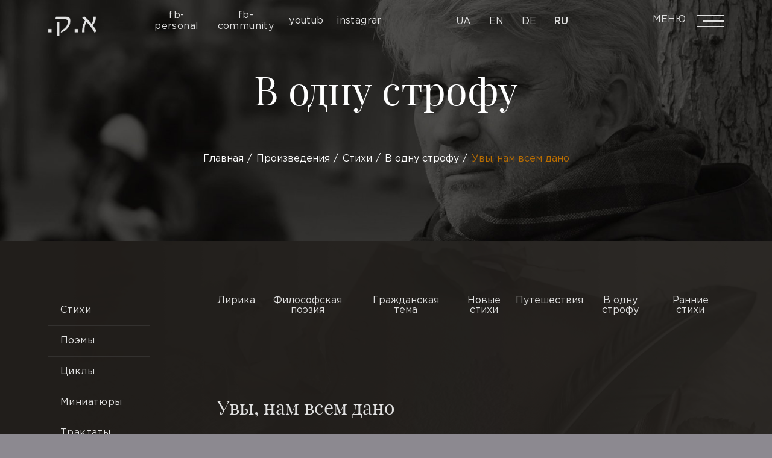

--- FILE ---
content_type: text/html; charset=UTF-8
request_url: https://korotko-poetry.com/ru/uvy-nam-vsem-dano
body_size: 9763
content:
<!DOCTYPE html>

<html style="margin-top: 0px!important;background-color: #8c8990;" class="no-js" lang="ru-RU">

<head>
    <meta name="google-site-verification" content="WvwbeTnWPIxGcsZnU6ebtwR_Jx4UNY_PA16ZGzochUU"/>
    <meta charset="UTF-8">
    <meta name="viewport" content="width=device-width, initial-scale=1">
    <title>Увы, нам всем дано &#8212; Авторский сайт Александра Коротко</title>
<link rel="canonical" href="https://korotko-poetry.com/ru/uvy-nam-vsem-dano" /><meta name="title" content="Увы, нам всем дано - Авторский сайт Александра Коротко" /><meta name="keywords" content="В одну строфу" /><meta name="description" content="Увы, нам всем дано"><meta property="og:locale" content="ru-RU"><meta property="og:description" content="Увы, нам всем дано"><meta property="og:updated_time" content="2020-10-1001:19:23T01:19:23+02:00" /><meta property="og:image:secure_url" content="https://korotko-poetry.com/wp-content/themes/twentytwenty-child/img/3_2.jpg" /><meta property="og:image:width" content="1920" /><meta property="og:image:height" content="1300" /><meta property="twitter:card" content="summary_large_image"><meta property="twitter:description" content="Увы, нам всем дано"><meta property="twitter:title" content="Увы, нам всем дано - Авторский сайт Александра Коротко" /><meta property="twitter:site" content="korotko-poetry"><meta property="twitter:image" content="https://korotko-poetry.com/wp-content/themes/twentytwenty-child/img/3_2.jpg"><meta property="twitter:creator" content="@korotko_poetry" /><meta property="article:section" content="В одну строфу"><meta property="og:type" content="article"><meta property="article:tag" content="В одну строфу"><meta property="og:published_time" content="2020-10-1001:19:23T01:19:23+02:00" /><meta property="og:url" content="https://korotko-poetry.com/ru/uvy-nam-vsem-dano"><meta property="og:site_name" content="https://korotko-poetry.com/ru/glavnaya"><meta property="og:title" content="Увы, нам всем дано - Авторский сайт Александра Коротко" /><meta property="og:image" content="https://korotko-poetry.com/wp-content/themes/twentytwenty-child/img/3_2.jpg"><meta name="Copyright" content="Александр Коротко"><meta name="author" content="Александр Коротко"><meta http-equiv="X-UA-Compatible" content="IE=edge"><meta name="ROBOTS" content="INDEX, FOLLOW, ALL" /><base href="https://korotko-poetry.com/"><link rel="amphtml" href="https://korotko-poetry.com/ru/uvy-nam-vsem-dano/amp" /><meta name="generator" content="AMP for WP 1.0.77.47"/><link rel='dns-prefetch' href='//s.w.org' />
<link rel="alternate" type="application/rss+xml" title="Авторский сайт Александра Коротко &raquo; Лента" href="https://korotko-poetry.com/ru/feed" />
<link rel="alternate" type="application/rss+xml" title="Авторский сайт Александра Коротко &raquo; Лента комментариев" href="https://korotko-poetry.com/ru/comments/feed" />
<link rel="alternate" type="application/rss+xml" title="Авторский сайт Александра Коротко &raquo; Лента комментариев к &laquo;Увы, нам всем дано&raquo;" href="https://korotko-poetry.com/ru/uvy-nam-vsem-dano/feed" />
		<script>
			window._wpemojiSettings = {"baseUrl":"https:\/\/s.w.org\/images\/core\/emoji\/13.0.0\/72x72\/","ext":".png","svgUrl":"https:\/\/s.w.org\/images\/core\/emoji\/13.0.0\/svg\/","svgExt":".svg","source":{"concatemoji":"https:\/\/korotko-poetry.com\/wp-includes\/js\/wp-emoji-release.min.js?ver=5.5.17"}};
			!function(e,a,t){var n,r,o,i=a.createElement("canvas"),p=i.getContext&&i.getContext("2d");function s(e,t){var a=String.fromCharCode;p.clearRect(0,0,i.width,i.height),p.fillText(a.apply(this,e),0,0);e=i.toDataURL();return p.clearRect(0,0,i.width,i.height),p.fillText(a.apply(this,t),0,0),e===i.toDataURL()}function c(e){var t=a.createElement("script");t.src=e,t.defer=t.type="text/javascript",a.getElementsByTagName("head")[0].appendChild(t)}for(o=Array("flag","emoji"),t.supports={everything:!0,everythingExceptFlag:!0},r=0;r<o.length;r++)t.supports[o[r]]=function(e){if(!p||!p.fillText)return!1;switch(p.textBaseline="top",p.font="600 32px Arial",e){case"flag":return s([127987,65039,8205,9895,65039],[127987,65039,8203,9895,65039])?!1:!s([55356,56826,55356,56819],[55356,56826,8203,55356,56819])&&!s([55356,57332,56128,56423,56128,56418,56128,56421,56128,56430,56128,56423,56128,56447],[55356,57332,8203,56128,56423,8203,56128,56418,8203,56128,56421,8203,56128,56430,8203,56128,56423,8203,56128,56447]);case"emoji":return!s([55357,56424,8205,55356,57212],[55357,56424,8203,55356,57212])}return!1}(o[r]),t.supports.everything=t.supports.everything&&t.supports[o[r]],"flag"!==o[r]&&(t.supports.everythingExceptFlag=t.supports.everythingExceptFlag&&t.supports[o[r]]);t.supports.everythingExceptFlag=t.supports.everythingExceptFlag&&!t.supports.flag,t.DOMReady=!1,t.readyCallback=function(){t.DOMReady=!0},t.supports.everything||(n=function(){t.readyCallback()},a.addEventListener?(a.addEventListener("DOMContentLoaded",n,!1),e.addEventListener("load",n,!1)):(e.attachEvent("onload",n),a.attachEvent("onreadystatechange",function(){"complete"===a.readyState&&t.readyCallback()})),(n=t.source||{}).concatemoji?c(n.concatemoji):n.wpemoji&&n.twemoji&&(c(n.twemoji),c(n.wpemoji)))}(window,document,window._wpemojiSettings);
		</script>
		<style>
img.wp-smiley,
img.emoji {
	display: inline !important;
	border: none !important;
	box-shadow: none !important;
	height: 1em !important;
	width: 1em !important;
	margin: 0 .07em !important;
	vertical-align: -0.1em !important;
	background: none !important;
	padding: 0 !important;
}
</style>
	<script src='https://korotko-poetry.com/wp-content/themes/twentytwenty/assets/js/index.js?ver=5.5.17' id='twentytwenty-js-js' async></script>
<link rel="https://api.w.org/" href="https://korotko-poetry.com/wp-json/" /><link rel="alternate" type="application/json" href="https://korotko-poetry.com/wp-json/wp/v2/posts/3209" /><link rel="EditURI" type="application/rsd+xml" title="RSD" href="https://korotko-poetry.com/xmlrpc.php?rsd" />
<link rel="wlwmanifest" type="application/wlwmanifest+xml" href="https://korotko-poetry.com/wp-includes/wlwmanifest.xml" /> 
<link rel='prev' title='Всё то, чем жил храня и не храня' href='https://korotko-poetry.com/ru/vsjo-to-chem-zhil-hranya-i-ne-hranya' />
<link rel='next' title='Дочка с куклы' href='https://korotko-poetry.com/ru/dochka-s-kukly' />
<meta name="generator" content="WordPress 5.5.17" />
<link rel="canonical" href="https://korotko-poetry.com/ru/uvy-nam-vsem-dano" />
<link rel='shortlink' href='https://korotko-poetry.com/?p=3209' />
<link rel="alternate" type="application/json+oembed" href="https://korotko-poetry.com/wp-json/oembed/1.0/embed?url=https%3A%2F%2Fkorotko-poetry.com%2Fru%2Fuvy-nam-vsem-dano" />
<link rel="alternate" type="text/xml+oembed" href="https://korotko-poetry.com/wp-json/oembed/1.0/embed?url=https%3A%2F%2Fkorotko-poetry.com%2Fru%2Fuvy-nam-vsem-dano&#038;format=xml" />
	<script>document.documentElement.className = document.documentElement.className.replace( 'no-js', 'js' );</script>
	
<style type="text/css" id="breadcrumb-trail-css">.breadcrumbs .trail-browse,.breadcrumbs .trail-items,.breadcrumbs .trail-items li {display: inline-block;margin:0;padding: 0;border:none;background:transparent;text-indent: 0;}.breadcrumbs .trail-browse {font-size: inherit;font-style:inherit;font-weight: inherit;color: inherit;}.breadcrumbs .trail-items {list-style: none;}.trail-items li::after {content: "\002F";padding: 0 0.5em;}.trail-items li:last-of-type::after {display: none;}</style>
<style>.recentcomments a{display:inline !important;padding:0 !important;margin:0 !important;}</style>    <!-- FAVICON -->
    <link rel="apple-touch-icon" sizes="57x57" href="https://korotko-poetry.com/wp-content/themes/twentytwenty-child/img/favicon57x57.png">
    <link rel="apple-touch-icon" sizes="60x60" href="https://korotko-poetry.com/wp-content/themes/twentytwenty-child/img/favicon60x60.png">
    <link rel="apple-touch-icon" sizes="72x72" href="https://korotko-poetry.com/wp-content/themes/twentytwenty-child/img/favicon72x72.png">
    <link rel="apple-touch-icon" sizes="76x76" href="https://korotko-poetry.com/wp-content/themes/twentytwenty-child/img/favicon76x76.png">
    <link rel="apple-touch-icon" sizes="114x114"
          href="https://korotko-poetry.com/wp-content/themes/twentytwenty-child/img/favicon114x114.png">
    <link rel="apple-touch-icon" sizes="120x120"
          href="https://korotko-poetry.com/wp-content/themes/twentytwenty-child/img/favicon120x120.png">
    <link rel="apple-touch-icon" sizes="144x144"
          href="https://korotko-poetry.com/wp-content/themes/twentytwenty-child/img/favicon144x144.png">
    <link rel="apple-touch-icon" sizes="152x152"
          href="https://korotko-poetry.com/wp-content/themes/twentytwenty-child/img/favicon152x152.png">
    <link rel="apple-touch-icon" sizes="180x180"
          href="https://korotko-poetry.com/wp-content/themes/twentytwenty-child/img/favicon180x180.png">
    <link rel="icon" type="image/png" sizes="192x192"
          href="https://korotko-poetry.com/wp-content/themes/twentytwenty-child/img/favicon192x192.png">
    <link rel="icon" type="image/png" sizes="32x32"
          href="https://korotko-poetry.com/wp-content/themes/twentytwenty-child/img/favicon32x32.png">
    <link rel="icon" type="image/png" sizes="96x96"
          href="https://korotko-poetry.com/wp-content/themes/twentytwenty-child/img/favicon96x96.png">
    <link rel="icon" type="image/png" sizes="16x16"
          href="https://korotko-poetry.com/wp-content/themes/twentytwenty-child/img/favicon16x16.png">

    <!-- Bootstrap 3 -->
    <style>
        html {
            margin-top: 0px !important;
        }
    </style>


﻿<!-- Global site tag (gtag.js) - Google Analytics -->
<script async src="https://www.googletagmanager.com/gtag/js?id=G-6L3CGR2DBH"></script>
<script>
  window.dataLayer = window.dataLayer || [];
  function gtag(){dataLayer.push(arguments);}
  gtag('js', new Date());

  gtag('config', 'G-6L3CGR2DBH');
</script>


    <!--   <link rel="preload" href="https://korotko-poetry.com/wp-content/themes/twentytwenty-child/fonts/GothamProBold/GothamProBold.woff" as="font" type="font/woff" crossorigin="anonymous">
  <link rel="preload" href="https://korotko-poetry.com/wp-content/themes/twentytwenty-child/fonts/GothamProLight/GothamProLight.woff" as="font" type="font/woff" crossorigin="anonymous">
  <link rel="preload" href="https://korotko-poetry.com/wp-content/themes/twentytwenty-child/fonts/GothamProMedium/GothamProMedium.woff" as="font" type="font/woff" crossorigin="anonymous">
  <link rel="preload" href="https://korotko-poetry.com/wp-content/themes/twentytwenty-child/fonts/GothamProRegular/GothamProRegular.woff" as="font" type="font/woff" crossorigin="anonymous"> -->


    <!-- 	<link rel="stylesheet" href="https://korotko-poetry.com/wp-content/themes/twentytwenty-child/css/bootstrap.min.css" crossorigin="anonymous"> -->
    <!-- Font Awesome -->
    <!-- 	<link rel="stylesheet" href="https://korotko-poetry.com/wp-content/themes/twentytwenty-child/css/font-awesome.min.css" crossorigin="anonymous"> -->
    <!-- Google Font -->
    <!-- Animate.css -->
    <link href="https://korotko-poetry.com/wp-content/themes/twentytwenty-child/css/animate.css?v=1.1" rel="stylesheet" type="text/css"/>
    <!-- Custom CSS -->
    <!-- 	<link href="https://korotko-poetry.com/wp-content/themes/twentytwenty-child/css/style.css?v=1.33" rel="stylesheet" type="text/css"/> -->
    <link href="https://korotko-poetry.com/wp-content/themes/twentytwenty-child/css/swiper.min.css?v=1.1" rel="stylesheet"
          type="text/css"/>
    <link href="https://korotko-poetry.com/wp-content/themes/twentytwenty-child/css/styles.min.css?v=1.3.9.1" rel="stylesheet"
          type="text/css"/>
    <link href="https://korotko-poetry.com/wp-content/themes/twentytwenty-child/css/restudio.css?v=1.20" rel="stylesheet" type="text/css"/>
    <!-- 	<link href="https://korotko-poetry.com/wp-content/themes/twentytwenty-child/css/mobile.css?v=1.1" rel="stylesheet" type="text/css"/>
	<link href="https://korotko-poetry.com/wp-content/themes/twentytwenty-child/css/responsive.css?v=1.1" rel="stylesheet" type="text/css"/> -->
    <script>   (function (i, s, o, g, r, a, m) {
            i['GoogleAnalyticsObject'] = r;
            i[r] = i[r] || function () {
                (i[r].q = i[r].q || []).push(arguments)
            }, i[r].l = 1 * new Date();
            a = s.createElement(o), m = s.getElementsByTagName(o)[0];
            a.async = 1;
            a.src = g;
            m.parentNode.insertBefore(a, m)
        })(window, document, 'script', 'https://www.google-analytics.com/analytics.js', 'ga');
        ga('create', 'UA-91181830-1', 'auto');
        ga('send', 'pageview'); </script>
    <style test="test">
    
.social a {
    margin-right: 20px;
}
    
.swiper-wrapper {
    height: auto;
}
@media screen and (max-width: 768px) {

.lang-block li{
    margin-right: 10px;
}
.lang-block li:last-child{
margin: 0;
}
}

#buttons.bpdf_wrapper a {
   display:none;
}
#buttons iframe{height:800px}

@media screen and (max-width: 1250px) {
    .lang-block li {
        margin-right: 10px;
    }
    .lang-block li:last-child {
        margin-right: 0px;
    }
    .search-form {
        margin-right: 40px;
    }
    .social a {
        margin-right: 7px;
    }
    .logo{
        margin-right: 15px;
    }
    .lang-block {
        margin-right: 30px;
    }
    .logo img {
        width: 65px;
        height: auto;
    }

    .watch_video {

    }
}

@media screen and (max-width: 1100px) {
    /* .second_block .left .paralax_wrapper img {
        height: auto;
    } */
}
@media screen and (max-width: 1000px) {
    .social {
        display: none;
    }
    .menu_button {
        margin-left: 0;
    }
    .language {
        margin-left: auto;
    }
    /* .second_block {
        display: inline-block;
    } */

    /* .second_block .quotes {
        margin: 30px 0 0 -34px;
        font-size: 190px;
        line-height: 150px;
        height: 24px;
    } */
}

@media screen and (max-width: 700px) {
    .first_block .link_block .link_item {
        margin-right: 20px;
    }

    .first_block .link_block .link_item:last-child {
        margin-right: 0px;
    }

}

@media screen and (max-width: 550px) {
    .first_block .link_block a span {
        font-size: 15px;
    }   
}

@media screen and (max-width: 480px) {
    .watch_video {
        bottom: 20px;
    }
}
    </style>
    
    <!-- fix img parallax-->
<style>
    .second_block {
        align-items: center;
    }
    .fourth_block .publication_year{
        width: 100%;
    }
    @media screen and (max-width: 1920px) and (min-width: 1250px) {
        .second_block .left .img-wrapper {
            height: 450px;
        }
    }
    @media screen and (max-width: 1250px) and (min-width: 1050px) {
        .second_block .left .img-wrapper {
            height: 350px;
        }
    }
    @media screen and (max-width: 1200px) and (min-width: 450px) {
        .second_block .text,
        .fourth_block .publication_item div {
           font-size: 20px;
        }
    }
    @media screen and (max-width: 1050px) {
        .block_title {
            font-size: 40px;
            margin-right: 40px;
            line-height: normal;
            height: auto;
        }
    }
    @media screen and (max-width: 1050px) and (min-width: 768px) {
        .second_block .right,
        .fourth_block .right {
           margin-left: 45px;
        }

    }
    @media screen and (max-width: 1000px) and (min-width: 450px) {
        .fourth_block .publication_year {
            max-width: 40px;
            margin-right: 15px;
        }
    }
    @media screen and (max-width: 1050px) and (min-width: 450px) {
      

        .second_block .left .img-wrapper {
            height: 250px;
        }
    }
    @media screen and (max-width: 768px) and (min-width: 550px) {
        .third_block .block_top .swiper_button {
            top: 0;
            margin-right: 0;
        }
    }
    @media screen and (max-width: 768px) {
        .third_block .block_top {
            align-items: flex-end;
        }
        
        .third_block .see_more {
            margin-left: 0;
        }
        .fivth_block .block_top .prev_slide,
        .fivth_block .block_top .next_slide {
            height: auto;
        }
        .next_slide {
            margin-right: 0!important;
        }
   

        .fourth_block .left .img-wrapper {
            height: 250px;
        }
        .fourth_block .block_bot {
            display: block;
        }
        
    }

    @media screen and (max-width: 700px) {
        .block_title {
            font-size: 30px;
            margin-right: 20px;
        }
        .see_more {
            height: 40px;
        }
        .see_more span {
            /* -webkit-text-fill-color: #e1e1e1!important; */
        }
    }

    @media screen and (max-width: 550px) and (min-width: 480px) {
        .third_block .swiper_button {
            top: auto;
            position: absolute;
            bottom: 60px;
            left: 50%;
            -webkit-transform: translateX(-50%);
            -ms-transform: translateX(-50%);
            transform: translateX(-50%);
        }

        .third_block .block_top {
           display: block;
            margin-bottom: 40px;
        }
        
        .third_block {
           position: relative;
            padding-bottom: 150px;
        }
    }

    @media screen and (max-width: 450px) {
        .second_block .text {
           font-size: 18px;
        }

        .second_block .left .img-wrapper,
        .fourth_block .left .img-wrapper {
            height: 190px;
        }
    }

    .fourth_block .block_bot {
        align-items: center;
    }
    .fourth_block .right {
        margin-bottom: auto;
    }
</style>
<!-- fix swiper buttons -->
<style>
    @media screen and (max-width: 1250px) and (min-width: 450px) {
        .third_block .swiper_button .next_slide, 
        .third_block .swiper_button .prev_slide {
            height: auto;
        }
    }
</style>

<!-- feature add padding to submenu items on mobile < 450 -->

<!-- <style>
    @media screen and (max-width: 450px) {
        .sidebar .sub-menu a {
            padding-left: 40px;
        }
    }
</style> -->

</head>
<header id="header" class="">
    <div class="logo">
        <a style="color:#fff;" href="https://korotko-poetry.com/">
            
<img width='80' height='33' src='/wp-content/themes/twentytwenty-child/img/_src/logo_korotko.png'>            
            
        </a>
    </div>
    <div class="social">
        <a href="https://www.facebook.com/alexanderkorotko.poetry/"><span style="line-height: 18px;text-align: center;">fb-personal</span></a>
        <a href="https://www.facebook.com/korotkopoetry/"><span style="line-height: 18px;text-align: center;">fb-community</span></a>
        <a href="https://www.youtube.com/channel/UCtPXe_ltVtp_f6PAtK5hvhw"><span>youtube</span></a>
        <a href="https://www.instagram.com/korotko.poetry/"><span>instagram</span></a>
    </div>
    <div class="tablet_hide" style="margin-left: auto;">
        <form role="search"  method="get" class="search-form" action="https://korotko-poetry.com/ru/">
		<input type="search" id="search-form-1" class="search-input" placeholder="Поиск" name="s" />

	<button type="submit" value="Искать" />
</form>
    </div>
    <div class="language tablet_hide">
                <ul class="lang-block">
            

            <li class="">                <a href="javascript:void(0)">Ua</a>
                </li>
                <li class="">                <a href="javascript:void(0)">En</a>
                </li>
                <li><a href="https://de.korotko-poetry.com/">De</a></li><li class="active">                <a href="https://korotko-poetry.com/ru/uvy-nam-vsem-dano">Ru</a>
                </li>
                                        
        </ul>
            </div>
    <div class="menu_button">
        <div class="menu_text">Меню</div>
        <div class="menu_open">
            <span class="long"></span>
            <span class="short"></span>
            <span class="long"></span>
        </div>
    </div>
</header>
<div class="menu_opened" style="top: -150%;">
    <div class="header-menu">
        <div class="logo">
            <img width='80' height='33' src='/wp-content/themes/twentytwenty-child/img/_src/logo_footer.png'>
        </div>
        <figure data-animation-trigger="signature"></figure>
        <div class="close_menu">
            ×
        </div>
    </div>
    <div class="language menu-language">
        <div class="s_b">
            <form role="search"  method="get" class="search-form" action="https://korotko-poetry.com/ru/">
		<input type="search" id="search-form-2" class="search-input" placeholder="Поиск" name="s" />

	<button type="submit" value="Искать" />
</form>
        </div>
        <div class="l_b">
                    <ul class="lang-block">
            

            <li class="">                <a href="javascript:void(0)">Ua</a>
                </li>
                <li class="">                <a href="javascript:void(0)">En</a>
                </li>
                <li><a href="https://de.korotko-poetry.com/">De</a></li><li class="active">                <a href="https://korotko-poetry.com/ru/uvy-nam-vsem-dano">Ru</a>
                </li>
                                        
        </ul>
                </div>
    </div>
    <div class="menu_content">
        <div class="menu_list">
                                <div class="menu_list_item" menu-pointer="1">
                <a href="https://korotko-poetry.com/ru/" accesskey="0" title="Главная">Главная</a>
            </div>
            <div class="menu_list_item menu_sublist" menu-pointer="2">
                <!-- <a href="https://korotko-poetry.com/ob-avtore" accesskey="1" title="Автор">Автор -->
                <a class='menuItemOpen' accesskey="1" title="Автор">Автор
                    <svg aria-hidden="true" focusable="false" data-prefix="far" data-icon="angle-right" role="img"
                         xmlns="http://www.w3.org/2000/svg" viewBox="0 0 192 512"
                         class="svg-inline--fa fa-angle-right fa-w-6 fa-spin fa-lg rotate">
                        <path fill="currentColor"
                              d="M187.8 264.5L41 412.5c-4.7 4.7-12.3 4.7-17 0L4.2 392.7c-4.7-4.7-4.7-12.3 0-17L122.7 256 4.2 136.3c-4.7-4.7-4.7-12.3 0-17L24 99.5c4.7-4.7 12.3-4.7 17 0l146.8 148c4.7 4.7 4.7 12.3 0 17z"
                              class="">
                        </path>
                    </svg>
                </a>

                <div class="submenu" style="opacity: 0; display: none">
                    <a href="https://korotko-poetry.com/ru/ob-avtore" title="Об авторе">Об авторе</a>
                    <a href="https://korotko-poetry.com/ru/category/author/ru-intervyu" title="Интервью">Интервью</a>
                    <a href="https://korotko-poetry.com/ru/category/author/ru-kritika" title="Критика">Критика</a>
                    <a href="https://korotko-poetry.com/ru/category/author/ru-pressa" title="Пресса">Пресса</a>
                    <a href="https://korotko-poetry.com/ru/category/author/ru-sobitiya" title="События">События</a>
                    <a href="https://korotko-poetry.com/ru/category/author/fotoprezentatsii" title="Фотопрезентации">Фотопрезентации</a>
                    <a href="https://korotko-poetry.com/ru/category/author/ru-otzivi" title="Отзывы">Отзывы</a>
                    <a href="https://korotko-poetry.com/ru/category/author/ru-tsitaty" title="Цитаты">Цитаты</a>
                </div>
            </div>
            <div class="menu_list_item menu_sublist" menu-pointer="3">
                <!-- <a href="https://korotko-poetry.com/category/proizvedeniya/ru-stihi" accesskey="2" -->
                <a class='menuItemOpen' accesskey="2" title="Произведения">Произведения
                    <svg aria-hidden="true" focusable="false" data-prefix="far" data-icon="angle-right" role="img"
                         xmlns="http://www.w3.org/2000/svg" viewBox="0 0 192 512"
                         class="svg-inline--fa fa-angle-right fa-w-6 fa-spin fa-lg rotate">
                        <path fill="currentColor"
                              d="M187.8 264.5L41 412.5c-4.7 4.7-12.3 4.7-17 0L4.2 392.7c-4.7-4.7-4.7-12.3 0-17L122.7 256 4.2 136.3c-4.7-4.7-4.7-12.3 0-17L24 99.5c4.7-4.7 12.3-4.7 17 0l146.8 148c4.7 4.7 4.7 12.3 0 17z"
                              class="">
                        </path>
                    </svg>
                </a>
                <div class="submenu" style="opacity: 0; display: none">
                    <a href="https://korotko-poetry.com/ru/category/proizvedeniya/ru-stihi" title="Стихи">Стихи</a>
                    <a href="https://korotko-poetry.com/ru/category/proizvedeniya/poemy" title="Поэмы">Поэмы</a>
                    <a href="https://korotko-poetry.com/ru/category/proizvedeniya/cikly" title="Циклы">Циклы</a>
                    <a href="https://korotko-poetry.com/ru/category/proizvedeniya/miniatjury" title="Миниатюры">Миниатюры</a>
                    <a href="https://korotko-poetry.com/ru/category/proizvedeniya/traktaty"
                       title="Трактаты">Трактаты</a>
                    <a href="https://korotko-poetry.com/ru/category/proizvedeniya/esse" title="Эссе">Эссе</a>
                    <a href="https://korotko-poetry.com/ru/category/proizvedeniya/pritchi" title="Притчи">Притчи</a>
                    <a href="https://korotko-poetry.com/ru/category/proizvedeniya/etjudy" title="Этюды">Этюды</a>
                    <a href="https://korotko-poetry.com/ru/category/proizvedeniya/novelly" title="Новеллы">Новеллы</a>
                    <a href="https://korotko-poetry.com/ru/category/proizvedeniya/povesti" title="Повести">Повести</a>
                    <a href="https://korotko-poetry.com/ru/category/proizvedeniya/pesy" title="Пьесы">Пьесы</a>
                    <a href="https://korotko-poetry.com/ru/category/proizvedeniya/perevody"
                       title="Переводы">Переводы</a>
                    <a href="https://korotko-poetry.com/ru/category/proizvedeniya/podstrochniki" title="Подстрочники">Подстрочники</a>
                    <a href="https://korotko-poetry.com/ru/category/proizvedeniya/chernoviki" title="Черновики">Черновики</a>
                    <a href="https://korotko-poetry.com/ru/category/proizvedeniya/illjustracii" title="Иллюстрации">Иллюстрации</a>
                    <a href="https://korotko-poetry.com/ru/category/proizvedeniya/publikacii" title="Публикации">Публикации</a>
                    <a href="https://korotko-poetry.com/ru/category/proizvedeniya/ru-knigi" title="Книги">Книги</a>
                </div>
            </div>
            <div class="menu_list_item menu_sublist" menu-pointer="4">
                <!-- <a href="https://korotko-poetry.com/category/smotret/poeziya" accesskey="3" title="Смотреть">Смотреть -->
                <a class='menuItemOpen' accesskey="3" title="Смотреть">Смотреть
                    <svg aria-hidden="true" focusable="false" data-prefix="far" data-icon="angle-right" role="img"
                         xmlns="http://www.w3.org/2000/svg" viewBox="0 0 192 512"
                         class="svg-inline--fa fa-angle-right fa-w-6 fa-spin fa-lg rotate">
                        <path fill="currentColor"
                              d="M187.8 264.5L41 412.5c-4.7 4.7-12.3 4.7-17 0L4.2 392.7c-4.7-4.7-4.7-12.3 0-17L122.7 256 4.2 136.3c-4.7-4.7-4.7-12.3 0-17L24 99.5c4.7-4.7 12.3-4.7 17 0l146.8 148c4.7 4.7 4.7 12.3 0 17z"
                              class="">
                        </path>
                    </svg>
                </a>

                <div class="submenu" style="opacity: 0; display: none;top: auto; margin-top:20px;">
                    <a href="https://korotko-poetry.com/ru/category/smotret/poeziya" title="Поэзия">Поэзия</a>
                    <a href="https://korotko-poetry.com/ru/category/smotret/proza" title="Проза">Проза</a>
                    <a href="https://korotko-poetry.com/ru/category/smotret/poeticheskie-vechera"
                       title="Поэтические вечера">Поэтические вечера</a>
                    <a href="https://korotko-poetry.com/ru/category/smotret/pesni" title="Песни">Песни</a>
                    <a href="https://korotko-poetry.com/ru/category/smotret/ru-sobitiya-smotret"
                       title="События">События</a>
                    <a href="https://korotko-poetry.com/ru/category/smotret/ru-tsitaty-smotret"
                       title="Цитаты">Цитаты</a>
                </div>
            </div>
            <div class="menu_list_item menu_sublist" menu-pointer="5">
                <!-- <a href="https://korotko-poetry.com/category/slushat/pesni-slushat" accesskey="4" title="Слушать">Слушать -->
                <a class='menuItemOpen' accesskey="4" title="Слушать">Слушать
                    <svg aria-hidden="true" focusable="false" data-prefix="far" data-icon="angle-right" role="img"
                         xmlns="http://www.w3.org/2000/svg" viewBox="0 0 192 512"
                         class="svg-inline--fa fa-angle-right fa-w-6 fa-spin fa-lg rotate">
                        <path fill="currentColor"
                              d="M187.8 264.5L41 412.5c-4.7 4.7-12.3 4.7-17 0L4.2 392.7c-4.7-4.7-4.7-12.3 0-17L122.7 256 4.2 136.3c-4.7-4.7-4.7-12.3 0-17L24 99.5c4.7-4.7 12.3-4.7 17 0l146.8 148c4.7 4.7 4.7 12.3 0 17z"
                              class="">
                        </path>
                    </svg>
                </a>

                <div class="submenu" style="opacity: 0; display: none;top: auto; margin-top:20px;">
                    <a href="https://korotko-poetry.com/ru/category/slushat/pesni-slushat" title="Песни">Песни</a>
                    <a href="https://korotko-poetry.com/ru/category/slushat/poeziya-slushat" title="Поэзия">Поэзия</a>
                    <a href="https://korotko-poetry.com/category/sluhati/interview-ru" title="Интервью">Интервью</a>
                </div>
            </div>
            <div class="menu_list_item" menu-pointer="6">
                <a href="https://korotko-poetry.com/ru/category/ru-novosti" accesskey="5" title="Новости">Новости</a>
            </div>
<!--            <div class="menu_list_item" menu-pointer="6">
                <a href="https://korotko-poetry.com/category/ru-publikatsiya-dnya" accesskey="6" title="Публикация дня">Публикация дня</a>
            </div>-->
            <div class="menu_list_item" menu-pointer="7">
                <a href="https://korotko-poetry.com/ru/kontakty" accesskey="7" title="Контакты">Контакты</a>
            </div>


            
                    <span id="pointer" style="top: 28px;opacity: 0;"></span>
        </div>
    </div>
    <div class="social mobile" style="display:none">
        <a href="https://www.facebook.com/alexanderkorotko.poetry/">facebook</a>
        <a href="https://www.youtube.com/channel/UCtPXe_ltVtp_f6PAtK5hvhw">youtube</a>
        <a href="https://inspiredbyarts.blogspot.com/">blogger</a>
        <a href="https://www.instagram.com/korotko.poetry/">instagram</a>
    </div>
</div>
<a id="upbutton" style="right: -70px;" onclick="window.scroll(0,0);">
    <svg xmlns="http://www.w3.org/2000/svg" xmlns:xlink="http://www.w3.org/1999/xlink" width="13" height="19"
         viewBox="0 0 13 19">
        <metadata><!--<xpacket begin = "﻿" id = "W5M0MpCehiHzreSzNTczkc9d">-->
            <x:xmpmeta xmlns:x="adobe:ns:meta/"
                       x:xmptk="Adobe XMP Core 5.6-c138 79.159824, 2016/09/14-01:09:01        ">
                <rdf:RDF xmlns:rdf="http://www.w3.org/1999/02/22-rdf-syntax-ns#">
                    <rdf:Description rdf:about=""/>
                </rdf:RDF>
            </x:xmpmeta>
            <!--< xpacket end = "w">--></metadata>
        <image id="arrow_up" width="13" height="19"
               xlink:href="[data-uri]"/>
    </svg>

</a>
            <div class="content other_page composition catalog_page">
        <div class="first_block">
            <h1 class="page_title">
                В одну строфу            </h1>
            <nav role="navigation" aria-label="Хлебные крошки" class="breadcrumb-trail breadcrumbs" itemprop="breadcrumb"><h2 class="trail-browse"></h2><ul class="breadcrumb" itemscope itemtype="http://schema.org/BreadcrumbList"><meta name="numberOfItems" content="5" /><meta name="itemListOrder" content="Ascending" /><li itemprop="itemListElement" itemscope itemtype="http://schema.org/ListItem" class="trail-item trail-begin"><a href="https://korotko-poetry.com/" rel="home" itemprop="item"><span itemprop="name">Главная</span></a><meta itemprop="position" content="1" /></li><li itemprop="itemListElement" itemscope itemtype="http://schema.org/ListItem" class="trail-item"><span itemprop="item"><span itemprop="name"><span >Произведения</span></span></span><meta itemprop="position" content="2" /></li><li itemprop="itemListElement" itemscope itemtype="http://schema.org/ListItem" class="trail-item"><span itemprop="item"><span itemprop="name"><span >Стихи</span></span></span><meta itemprop="position" content="3" /></li><li itemprop="itemListElement" itemscope itemtype="http://schema.org/ListItem" class="trail-item"><a href="https://korotko-poetry.com/ru/category/proizvedeniya/ru-stihi/v-odnu-strofu" itemprop="item"><span itemprop="name">В одну строфу</span></a><meta itemprop="position" content="4" /></li><li itemprop="itemListElement" itemscope itemtype="http://schema.org/ListItem" class="trail-item trail-end"><span itemprop="item"><span itemprop="name">Увы, нам всем дано</span></span><meta itemprop="position" content="5" /></li></ul></nav>        </div>
                <div class="content_block
                composition_content                        
with_sidebar">
                <div class="sidebar"><ul id="menu-proizvedeniya" class="nav nav-pills"><li id="menu-item-3584" class="menu-item menu-item-type-taxonomy menu-item-object-category current-post-ancestor menu-item-has-children menu-item-3584"><a href="https://korotko-poetry.com/ru/category/proizvedeniya/ru-stihi">Стихи</a>
<ul class="sub-menu">
	<li id="menu-item-4555" class="menu-item menu-item-type-taxonomy menu-item-object-category menu-item-4555"><a href="https://korotko-poetry.com/ru/category/proizvedeniya/ru-stihi/lirika">Лирика</a></li>
	<li id="menu-item-4554" class="menu-item menu-item-type-taxonomy menu-item-object-category menu-item-4554"><a href="https://korotko-poetry.com/ru/category/proizvedeniya/ru-stihi/filosofskaya">Философская поэзия</a></li>
	<li id="menu-item-4557" class="menu-item menu-item-type-taxonomy menu-item-object-category menu-item-4557"><a href="https://korotko-poetry.com/ru/category/proizvedeniya/ru-stihi/grazhdanskaya-tema">Гражданская тема</a></li>
	<li id="menu-item-4558" class="menu-item menu-item-type-taxonomy menu-item-object-category menu-item-4558"><a href="https://korotko-poetry.com/ru/category/proizvedeniya/ru-stihi/novie-stihi">Новые стихи</a></li>
	<li id="menu-item-4559" class="menu-item menu-item-type-taxonomy menu-item-object-category menu-item-4559"><a href="https://korotko-poetry.com/ru/category/proizvedeniya/ru-stihi/puteshestviya">Путешествия</a></li>
	<li id="menu-item-4553" class="menu-item menu-item-type-taxonomy menu-item-object-category current-post-ancestor current-menu-parent current-post-parent menu-item-4553"><a href="https://korotko-poetry.com/ru/category/proizvedeniya/ru-stihi/v-odnu-strofu">В одну строфу</a></li>
	<li id="menu-item-4560" class="menu-item menu-item-type-taxonomy menu-item-object-category menu-item-4560"><a href="https://korotko-poetry.com/ru/category/proizvedeniya/ru-stihi/ru-rannie-stihi">Ранние стихи</a></li>
</ul>
</li>
<li id="menu-item-3560" class="menu-item menu-item-type-taxonomy menu-item-object-category menu-item-3560"><a href="https://korotko-poetry.com/ru/category/proizvedeniya/poemy">Поэмы</a></li>
<li id="menu-item-3561" class="menu-item menu-item-type-taxonomy menu-item-object-category menu-item-3561"><a href="https://korotko-poetry.com/ru/category/proizvedeniya/cikly">Циклы</a></li>
<li id="menu-item-3562" class="menu-item menu-item-type-taxonomy menu-item-object-category menu-item-3562"><a href="https://korotko-poetry.com/ru/category/proizvedeniya/miniatjury">Миниатюры</a></li>
<li id="menu-item-3563" class="menu-item menu-item-type-taxonomy menu-item-object-category menu-item-3563"><a href="https://korotko-poetry.com/ru/category/proizvedeniya/traktaty">Трактаты</a></li>
<li id="menu-item-3564" class="menu-item menu-item-type-taxonomy menu-item-object-category menu-item-3564"><a href="https://korotko-poetry.com/ru/category/proizvedeniya/esse">Эссе</a></li>
<li id="menu-item-3565" class="menu-item menu-item-type-taxonomy menu-item-object-category menu-item-3565"><a href="https://korotko-poetry.com/ru/category/proizvedeniya/pritchi">Притчи</a></li>
<li id="menu-item-3566" class="menu-item menu-item-type-taxonomy menu-item-object-category menu-item-3566"><a href="https://korotko-poetry.com/ru/category/proizvedeniya/etjudy">Этюды</a></li>
<li id="menu-item-3567" class="menu-item menu-item-type-taxonomy menu-item-object-category menu-item-3567"><a href="https://korotko-poetry.com/ru/category/proizvedeniya/novelly">Новеллы</a></li>
<li id="menu-item-3568" class="menu-item menu-item-type-taxonomy menu-item-object-category menu-item-3568"><a href="https://korotko-poetry.com/ru/category/proizvedeniya/povesti">Повести</a></li>
<li id="menu-item-3569" class="menu-item menu-item-type-taxonomy menu-item-object-category menu-item-3569"><a href="https://korotko-poetry.com/ru/category/proizvedeniya/pesy">Пьесы</a></li>
<li id="menu-item-3570" class="menu-item menu-item-type-taxonomy menu-item-object-category menu-item-3570"><a href="https://korotko-poetry.com/ru/category/proizvedeniya/perevody">Переводы</a></li>
<li id="menu-item-3571" class="menu-item menu-item-type-taxonomy menu-item-object-category menu-item-3571"><a href="https://korotko-poetry.com/ru/category/proizvedeniya/podstrochniki">Подстрочники</a></li>
<li id="menu-item-3572" class="menu-item menu-item-type-taxonomy menu-item-object-category menu-item-3572"><a href="https://korotko-poetry.com/ru/category/proizvedeniya/chernoviki">Черновики</a></li>
<li id="menu-item-3573" class="menu-item menu-item-type-taxonomy menu-item-object-category menu-item-3573"><a href="https://korotko-poetry.com/ru/category/proizvedeniya/illjustracii">Иллюстрации</a></li>
<li id="menu-item-3574" class="menu-item menu-item-type-taxonomy menu-item-object-category menu-item-3574"><a href="https://korotko-poetry.com/ru/category/proizvedeniya/publikacii">Публикации</a></li>
<li id="menu-item-3575" class="menu-item menu-item-type-taxonomy menu-item-object-category menu-item-3575"><a href="https://korotko-poetry.com/ru/category/proizvedeniya/ru-knigi">Книги</a></li>
</ul></div>                
                <div class=" content_fill single_page">


                <ul id="menu-stihi" class="category_submenu"><li id="menu-item-3576" class="menu-item menu-item-type-taxonomy menu-item-object-category menu-item-3576"><a href="https://korotko-poetry.com/ru/category/proizvedeniya/ru-stihi/lirika">Лирика</a></li>
<li id="menu-item-3577" class="menu-item menu-item-type-taxonomy menu-item-object-category menu-item-3577"><a href="https://korotko-poetry.com/ru/category/proizvedeniya/ru-stihi/filosofskaya">Философская поэзия</a></li>
<li id="menu-item-3578" class="menu-item menu-item-type-taxonomy menu-item-object-category menu-item-3578"><a href="https://korotko-poetry.com/ru/category/proizvedeniya/ru-stihi/grazhdanskaya-tema">Гражданская тема</a></li>
<li id="menu-item-3579" class="menu-item menu-item-type-taxonomy menu-item-object-category menu-item-3579"><a href="https://korotko-poetry.com/ru/category/proizvedeniya/ru-stihi/novie-stihi">Новые стихи</a></li>
<li id="menu-item-3580" class="menu-item menu-item-type-taxonomy menu-item-object-category menu-item-3580"><a href="https://korotko-poetry.com/ru/category/proizvedeniya/ru-stihi/puteshestviya">Путешествия</a></li>
<li id="menu-item-3581" class="menu-item menu-item-type-taxonomy menu-item-object-category current-post-ancestor current-menu-parent current-post-parent menu-item-3581"><a href="https://korotko-poetry.com/ru/category/proizvedeniya/ru-stihi/v-odnu-strofu">В одну строфу</a></li>
<li id="menu-item-3582" class="menu-item menu-item-type-taxonomy menu-item-object-category menu-item-3582"><a href="https://korotko-poetry.com/ru/category/proizvedeniya/ru-stihi/ru-rannie-stihi">Ранние стихи</a></li>
</ul>




                <div class="single_title"> Увы, нам всем дано</div>
                <article><p>Увы, нам всем дано</p>
<p>порою спотыкаться,</p>
<p>упасть немудрено –</p>
<p>куда сложней подняться.</p>
<p>&nbsp;</p>
<p>&nbsp;</p></article>
                <div class="main_social">
            </div>
        <section class="ob-avtore-block news">
        <div class="list_more_block">

            <div class="list_more_title">

                Ещё <!-- Новости --></div>
            <ul class="list-items more_pages">

                                    <li>
                        <a href="https://korotko-poetry.com/ru/ne-tolko-angelam" title="&#171;Не только  Ангелам&#8230;&#187;">
                            &#171;Не только  Ангелам&#8230;&#187;                        </a>
                        <span>
						09.08.2025					</span>
                    </li>
                                    <li>
                        <a href="https://korotko-poetry.com/ru/ostyvshie-slova-tak" title="Остывшие слова так">
                            Остывшие слова так                        </a>
                        <span>
						10.10.2020					</span>
                    </li>
                                    <li>
                        <a href="https://korotko-poetry.com/ru/prostupaet-ljubov-skvoz-myatezhnuju-zelen" title="Проступает любовь сквозь мятежную зелень">
                            Проступает любовь сквозь мятежную зелень                        </a>
                        <span>
						10.10.2020					</span>
                    </li>
                            </ul>
        </div>
    </section>
            </div>

    </div>
    </div>


    <!-- Доделать -->


<div class="footer">
    <div class="footer_wrap">
        <div class="footer_top">
            <div class="logo"><a style="color: #211e1b" href="https://korotko-poetry.com/">
<img width='85' height='35' src='/wp-content/themes/twentytwenty-child/img/_src/logo_footer.png'>                
                
                
            </a></div>
            <div class="quote">
                И день как год, и год как день, растёт нерукотворный лес идей...</div>
            <div class="social_footer">
                <a href="https://www.facebook.com/alexanderkorotko.poetry/">fb-personal</a>
                <a href="https://www.facebook.com/korotkopoetry/">fb-community</a>
                <a href="https://www.youtube.com/channel/UCtPXe_ltVtp_f6PAtK5hvhw">youtube</a>
                <a href="https://www.instagram.com/korotko.poetry/">instagram</a>
            </div>
        </div>
        <div class="footer_mid">
            <figure data-animation-trigger="signature"></figure>
            <form action="https://korotko-poetry.com" method="POST">
                <div class="label">
                    Подпишитесь на наши обновления</div>
                <div class="subscribe">
                    <fieldset>
                        <legend class="contact-legend">Ваш email</legend>
                        <input type="text" onclick="inputChange(this)" oninput="inputRemove(this)" placeholder="Ваш email"
                               class="contact-input">
                    </fieldset>
                    <button type="submit">Подписаться</button>
                </div>
            </form>
            <div class="social_mob">
                <a href="https://www.facebook.com/alexanderkorotko.poetry/">fb-personal</a>
                <a href="https://www.facebook.com/korotkopoetry/">fb-community</a>
                <a href="https://www.youtube.com/channel/UCtPXe_ltVtp_f6PAtK5hvhw">youtube</a>
                <a href="https://www.instagram.com/korotko.poetry/">instagram</a>
            </div>
        </div>
        <div class="footer_bot">
            <div class="author_site">
                © 2003-2023 Авторский сайт Александра Коротко            </div>
            <div class="copyright">
                При копировании/цитировании материалов сайта гиперссылка на www.korotko-poetry.com обязательна            </div>
        </div>
    </div>
</div>

<!-- jQuery -->
<script defer src="https://korotko-poetry.com/wp-content/themes/twentytwenty-child/js/jquery.min.js?v=1.2"></script>
<script defer src="https://code.jquery.com/jquery-migrate-1.4.1.js?v=1.2"></script>
<script defer src="https://korotko-poetry.com/wp-content/themes/twentytwenty-child/js/jquery-ui-1.9.2.custom.js?v=1.2"></script>
<script defer src="https://korotko-poetry.com/wp-content/themes/twentytwenty-child/js/jquery.mousewheel.min.js?v=1.2"></script>
<!-- Latest compiled and minified JavaScript -->
<script defer src="https://korotko-poetry.com/wp-content/themes/twentytwenty-child/js/bootstrap.min.js?v=1.2"
        crossorigin="anonymous"></script>
<script defer src="https://korotko-poetry.com/wp-content/themes/twentytwenty-child/js/parallax.min.js?v=1.2"></script>
<script defer src="https://korotko-poetry.com/wp-content/themes/twentytwenty-child/js/gui_media.js?v=1.2"></script>
<script defer src="https://korotko-poetry.com/wp-content/themes/twentytwenty-child/js/bootstrap-tooltip.js?v=1.2"></script>
<script defer src="https://korotko-poetry.com/wp-content/themes/twentytwenty-child/js/swiper.min.js?v=1.1"></script>
<!-- <script defer src="https://korotko-poetry.com/wp-content/themes/twentytwenty-child/js/main.js?v=1.25"></script> -->
<script defer src="https://korotko-poetry.com/wp-content/themes/twentytwenty-child/js/TweenMax.min.js?v=1.1"></script>
<script defer src="https://korotko-poetry.com/wp-content/themes/twentytwenty-child/js/_custom.js?v=1.16.4"></script>


<script type="text/javascript">
    var Domain = {};
    (function () {
        Domain.SearchUrl = '//korotko-poetry.com/search';
        Domain.Cookie = '.korotko-poetry.com';
        Domain.PageId = 3209;
    })();
</script>

</body>
</html>
